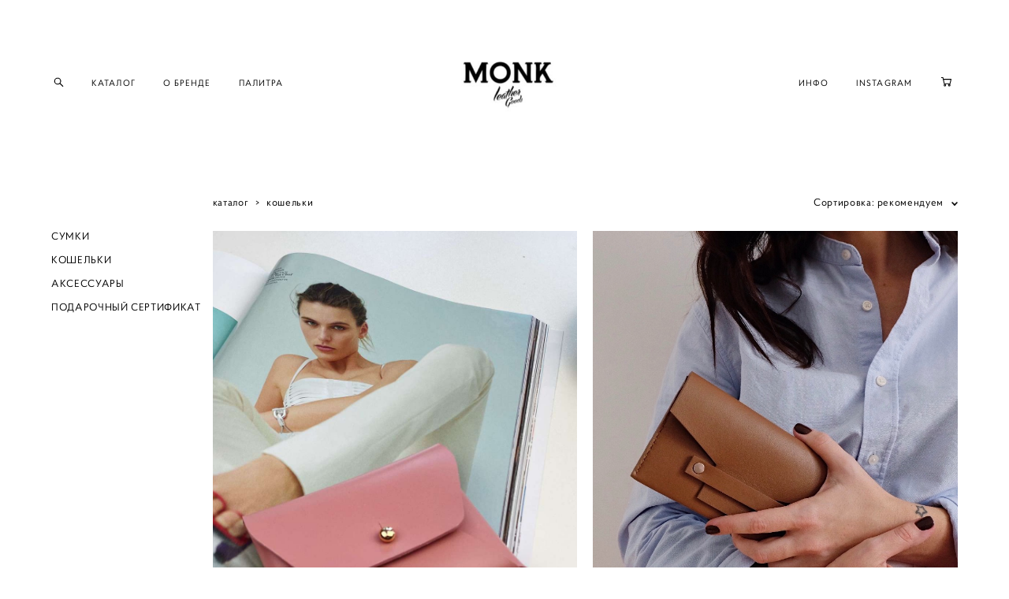

--- FILE ---
content_type: text/html; charset=UTF-8
request_url: https://monkstore.ru/shop/cart/sku
body_size: 834
content:
{"items":[],"total_price":0,"total_price_formatted":"0 pуб.","currency":"RUR","displayCart":true,"textPreview":"Ваши товары","textButton":"Перейти в корзину","shop_url":"https://monkstore.ru/shop"}

--- FILE ---
content_type: text/css
request_url: https://monkstore.ru/css/custom.css?v=46.822
body_size: 38872
content:
:root{--DE-common__site-bg-color-editor:#ffffff;--DE-common__site-bg-color-editor-rgb:rgb(255,255,255);--DE-common__site-font-name:Helvetica;--DE-common__text-default-color:rgba(0, 0, 0, 1);--DE-common__text-default-color-opacity:rgba(0, 0, 0,0.7);--DE-common__scroll-up-arrow:rgba(0, 0, 0, 1);--DE-common__scroll-up-arrow-hover:rgba(204, 204, 204, 1);--DE-common__link-color:rgba(0, 0, 0, 1);--DE-common__link-color-hover:rgba(204, 204, 204, 1);--DE-common__copyright-text-color:rgba(125, 125, 125, 1);--DE-common__copyright-text-align:;--DE-common__site-width-pixels-editor:900px;--DE-common__site-width-percents-editor:97%;--DE-common__site-width-percents-editor-with-pixel-coeff:97px;--DE-common__site-with:900px;--DE-common__site-width-percents:100%;--DE-galleries__slider-element-color:rgba(255, 255, 255, 1);--DE-galleries__slider-element-color-hover:rgba(204, 204, 204, 1);--DE-galleries__photo-slider-scroll-down-arrow:rgba(255, 255, 255, 1);--DE-galleries__photo-slider-scroll-down-arrow-hover:rgba(140, 118, 84, 1);--DE-galleries__photo-slider-element-color:;--DE-galleries__photo-slider-font-name:Bad Script;--DE-galleries__photo-slider-font-size:40px;--DE-logo__font-name:'Roboto Condensed Regular';--DE-logo__font-weight:400;--DE-logo__font-style:normal;--DE-logo__font-size:32px;--DE-logo__font-color:rgba(0, 0, 0, 1);--DE-social-icons__social-icons-padding:20px;--DE-social-icons__social-icons-size:20px;--DE-social-icons__social-icons-color:rgba(0, 0, 0, 1);--DE-social-icons__social-icons-color-hover:rgba(140, 118, 84, 1);--DE-search__form-search-bg:#ffffff;--DE-search__search-icons:rgba(0, 0, 0, 1)}:root{--DE-menu__menu-bg:rgba(255, 255, 255, 1);--DE-menu__menu-font-name:Proba Pro;--DE-menu__menu-text-format-weight:'normal';--DE-menu__menu-text-format-style:'normal';--DE-menu__menu-font-weight:400;--DE-menu__menu-font-style:normal;--DE-menu__menu-font-size:11px;--DE-menu__menu-font-size-hard:11px;--DE-menu__menu-font-size-hard:14px;--DE-menu__menu-font-size-other-value:13px;--DE-menu__menu-line-height:16px;--DE-menu__menu-color:rgba(0, 0, 0, 1);--DE-menu__menu-color-hover:rgba(0, 0, 0, 1);--DE-menu__menu-style-link-color:rgba(43, 43, 43, 0);--DE-menu__menu-style-link-color-line:;--DE-menu__menu-letter-spacing:0.1em;--DE-menu__menu-item-padding:35px;--DE-menu__vertical-menu-padding:20px;--DE-menu__submenu-font-size:11px;--DE-menu__submenu-color:rgba(0, 0, 0, 1);--DE-menu__submenu-color-active:rgba(0, 0, 0, 1);--DE-menu__mobile-menu-bg:#ffffff;--DE-menu__mobile-menu-color:rgba(0, 0, 0, 1);--DE-menu__mobile-menu-color-active:rgba(204, 204, 204, 1)}.de--site-bg-color{background-color:var(--DE-common__site-bg-color-editor)}.de--site-bg-color__stroke{stroke:var(--DE-common__site-bg-color-editor)}.de--site-bg-color__color{color:var(--DE-common__site-bg-color-editor)}.de--site-bg-color__border{border-color:var(--DE-common__site-bg-color-editor)}:root{--DE-menu__submenu-bg:rgba(255, 255, 255, 1);--DE-menu__submenu-bg-color-number:255,255,255}.de--menu__submenu-bg-shadow:before{background:linear-gradient(to bottom,var(--DE-menu__submenu-bg),rgba(var(--DE-menu__submenu-bg-color-number),0))}.de--menu__submenu-bg-shadow:after{background:linear-gradient(to bottom,rgba(var(--DE-menu__submenu-bg-color-number),0),var(--DE-menu__submenu-bg))}body,.f-textarea,.mod--font-none-preset .searchform__input,.mod--font-none-preset .searchform__input[placeholder],.mod--font-none-preset .f-text,.mod--font-none-preset .de--main__font-family{font-family:var(--DE-common__site-font-name)}section.privatepage form .button,.md-top-slider_slide-content{font-family:var(--DE-common__site-font-name)!important}.mod--font-none-preset .searchform__input::-webkit-input-placeholder,.mod--font-none-preset .searchform__input::-moz-placeholder{font-family:var(--DE-common__site-font-name)}body,.searchform,.blog-layout-1 .feedWrap .blog-item__arrow{background-color:var(--DE-common__site-bg-color-editor)}#fsbox.fsbox-blog,.gallery_swiper-modal{background:var(--DE-common__site-bg-color-editor)}.zoomContainer .zoomWindow,.mod--menu-transparent.layout-logo-bottom--icons-right--social-left .mod--menu-floating,.mod--menu-transparent.mod--menu-action-on-scroll .l-header-alternate .l-header__wrapper{background-color:var(--DE-common__site-bg-color-editor-rgb)}section,section a,.searchform__tabs-list li .span,.searchform__result-count,.searchresult__item-element .searchresult__blog-title,.searchresult__item-element p b,.searchresult__item-element .searchresult__blog-date,.searchresult__item-element .searchresult__item-link{color:var(--DE-common__text-default-color)}.searchresult__item-element p{color:var(--DE-common__text-default-color-opacity)}.searchform__tabs-list li .span:after,.searchresult__item-element .searchresult__item-link:after{background-color:var(--DE-common__text-default-color)}#fsbox-close svg path,#fsbox-prev svg path,#fsbox-next svg path{fill:var(--DE-common__text-default-color)}.de--main__text-default-color{color:var(--DE-common__text-default-color);fill:var(--DE-common__text-default-color)}.de--main__text-default-color--stroke,.md-preloader .path.de--main__text-default-color--stroke{stroke:var(--DE-common__text-default-color)}.de--main__text-default-color:before{text-decoration-color:var(--DE-common__text-default-color);!important}.md-btn-go-up-svg-color{fill:var(--DE-common__scroll-up-arrow)}.searchform__loading .searchform__dots span{background:var(--DE-common__scroll-up-arrow)}.md-btn-go-up:hover .md-btn-go-up-svg-color{fill:var(--DE-common__scroll-up-arrow-hover)}.widget .post-title a,.widget .quote a,.widget .accordion a,.widget .simple-text a,.widget .post-subscribe .subscribe-checkbox a,.widget .aside-subscribe .subscribe-checkbox a,.widget .post-form a,.shop-category-description a,.shop-product .text a,.shop-order-content a,.md-top-slider_slide-content-inner a,.pre_order_form a,.md-infoline__cont a{color:var(--DE-common__link-color)}.pre_order_form a:hover,.pre_order_form a:hover span,.pre_order_form a:hover u{color:var(--DE-common__link-color-hover)!important}.de--common__link-color a{color:var(--DE-common__link-color)!important}.widget .post-title a:hover,.widget .post-title a:hover span,.widget .post-title a:hover u,.widget .quote a:hover,.widget .quote a:hover span,.widget .quote a:hover u,.widget .accordion a:hover,.widget .accordion a:hover span,.widget .accordion a:hover u,.widget .simple-text a:hover,.widget .simple-text a:hover span,.widget .simple-text a:hover u,.widget .post-subscribe .subscribe-checkbox a:hover,.widget .post-subscribe .subscribe-checkbox a:hover span,.widget .post-subscribe .subscribe-checkbox a:hover u,.widget .aside-subscribe .subscribe-checkbox a:hover,.widget .aside-subscribe .subscribe-checkbox a:hover span,.widget .aside-subscribe .subscribe-checkbox a:hover u,.widget .post-form a:hover,.widget .post-form a:hover span,.widget .post-form a:hover u,.shop-category-description a:hover,.shop-category-description a:hover span,.shop-category-description a:hover u,.shop-product .text a:hover,.shop-product .text a:hover span,.shop-product .text a:hover u,.shop-order-content a:hover,.shop-order-content a:hover span,.shop-order-content a:hover u,.md-top-slider_slide-content-inner a:hover,.md-top-slider_slide-content-inner a:hover span,.md-top-slider_slide-content-inner a:hover u,.post-form .form__checkbox_text a:hover,.post-form .form__checkbox_text a:hover span,.post-form .form__checkbox_text a:hover u,.md-infoline__cont a:hover,.md-infoline__cont a:hover span,.md-infoline__cont a:hover u,.de--common__link-color a:hover,.de--common__link-color a:hover span,.de--common__link-color a:hover u{color:var(--DE-common__link-color-hover)!important}.md-top-slider__nav .md-top-slider__nav-arrow-down-svg-color{fill:var(--DE-galleries__slider-element-color)}.md-top-slider__nav-arrow-down svg:hover .md-top-slider__nav-arrow-down-svg-color{fill:var(--DE-galleries__slider-element-color-hover)}.copyright,#gpwCC,#gpwCC:hover,.copyright a#gpwCC{color:var(--DE-common__copyright-text-color)}footer .copyright__gophotoweb--box{text-align:var(--DE-common__copyright-text-align)}body,.l-content.l-content--main,.l-content.l-content--footer,.l-footer .copyright,.de--main__bg-color{background-color:var(--DE-common__site-bg-color-editor)}#fsbox.fsbox-blog,.gallery_swiper-modal,.md-preloader__block.mod--inversion{background:var(--DE-common__site-bg-color-editor)}body.adaptive-desktop .custom__content--max-width{max-width:var(--DE-common__site-width-percents-editor)}.adaptive-desktop .mod--slide-justify .md-section.mod--section-fixed .section__bg{max-width:calc((var(--DE-common__site-width-percents-editor) * 0.5) - (var(--DE-common__site-width-percents-editor-with-pixel-coeff) * 2))}.adaptive-desktop .mod--slide-justify .section--twice .md-section.mod--section-fixed .section__bg{max-width:calc((var(--DE-common__site-width-percents-editor) * 0.5) - var(--DE-common__site-width-percents-editor-with-pixel-coeff))}.md-aside .social-icons .social-icon-box{padding-bottom:var(--DE-social-icons__social-icons-padding)}.l-footer .social-icons .social-icon-box{padding-left:calc(var(--DE-social-icons__social-icons-padding) * 2);padding-right:calc(var(--DE-social-icons__social-icons-padding) * 2)}footer .social-icons .social-icon-box,footer .social-icons .social-icon-box a,footer .social-icons .social-icon-box i{font-size:var(--DE-social-icons__social-icons-size);line-height:var(--DE-social-icons__social-icons-size)}footer .social-icons .social-icon-box i{color:var(--DE-social-icons__social-icons-color)}footer .social-icons .social-icon-box i:hover{color:var(--DE-social-icons__social-icons-color-hover)}.social-icons [class^="icon-"]:before,.social-icons [class*=" icon-"]:before{margin:0}.md-top-slider__nav-standart-arrow-svg-color,.md-top-slider__nav-combo-arrow-svg-color,.md-top-slider__nav-dots-svg-color,.md-top-slider__nav-combo-svg-color,.md-top-slider__nav .md-top-slider__nav-arrow-down-svg-color{fill:var(--DE-galleries__slider-element-color)}.md-top-slider__nav-combo-number{color:var(--DE-galleries__slider-element-color)}.md-top-slider__nav-standart-arrow:hover .md-top-slider__nav-standart-arrow-svg-color,.md-top-slider__nav-arrow-down svg:hover .md-top-slider__nav-arrow-down-svg-color,.md-top-slider__nav-combo-arrow:hover .md-top-slider__nav-combo-arrow-svg-color,.md-top-slider__nav-dots a:hover .md-top-slider__nav-dots-svg-color,.md-top-slider__nav-combo-number-wrapper a:hover .md-top-slider__nav-combo-svg-color,.md-top-slider__nav-arrow-down svg:hover .md-top-slider__nav-arrow-down-svg-color{fill:var(--DE-galleries__slider-element-color-hover)}.md-top-slider__nav-combo-number-wrapper a:hover .md-top-slider__nav-combo-number{color:var(--DE-galleries__slider-element-color-hover)}.md-top-slider_slide-content{font-family:var(--DE-galleries__photo-slider-font-name)}.md-top-slider_slide-content{font-size:var(--DE-galleries__photo-slider-font-size)}.custom__menu-bg-rgba{background-color:var(--DE-menu__menu-bg)}.custom__menu-bg-rgb{background-color:rgb(255,255,255)}.layout-vertical--logo-top--icons-bottom.adaptive-desktop .l-header__menu--box .menu-shadow.mod--menu-shadow__top{display:block;background:linear-gradient(to bottom,rgba(,,,1) 0%,rgba(,,,1) 25%,rgba(,,,0) 100%)}.layout-vertical--logo-top--icons-bottom.adaptive-desktop .l-header__menu--box .menu-shadow.mod--menu-shadow__bottom{display:block;background:linear-gradient(to bottom,rgba(,,,0) 0%,rgba(,,,1) 75%,rgba(,,,1) 100%)}.adaptive-desktop.is-mmenu-open.layout-vertical--without-logo--icons-bottom .aside-header{background-color:rgb(255,255,255)}.md-menu__main a,.md-menu__separator,body .l-header__icons--box,.md-menu--mobile .md-menu__li-l1 .md-menu__href-l1{font-family:var(--DE-menu__menu-font-name)}.md-menu__main a,.md-menu__separator,body .l-header__icons--box{font-weight:var(--DE-menu__menu-text-format-weight);font-style:var(--DE-menu__menu-text-format-style)}.md-menu__main a,.md-menu__separator{font-weight:var(--DE-menu__menu-font-weight)}.md-menu__main a,.md-menu__separator{font-style:var(--DE-menu__menu-font-style)}.adaptive-desktop .md-menu__href-l1,.md-menu__main a,.md-menu__li-l1,.md-menu__separator,body.mod--horizontal-menu .l-header__icons--box,.md-menu--mobile .md-menu__li-l1 .md-menu__href-l1{font-size:var(--DE-menu__menu-font-size);line-height:var(--DE-menu__menu-line-height)}.mod--vertical-menu .mod--menu_underline .md-menu__li-l1{padding-bottom:var(--DE-menu__underline-padding)}.adaptive-desktop.mod--horizontal-menu .shop-cart-widget-amount{font-size:var(--DE-menu__menu-font-size-hard)}.adaptive-desktop.mod--vertical-menu .md-menu--mobile .md-menu__li-l1 a.md-menu__href-l1,.adaptive-tablet.mod--vertical-menu:not(.mod--vertical-menu__tablet-mobile) .md-menu--mobile .md-menu__li-l1 a.md-menu__href-l1{font-size:var(--DE-menu__menu-font-size)}.adaptive-desktop.mod--horizontal-menu .shop-cart-widget-amount{line-height:var(--DE-menu__menu-font-size-other-value)}.social-icon-box--header i{font-size:var(--DE-menu__menu-font-size-other-value)}.adaptive-desktop.mod--horizontal-menu .design_editor-icons svg,.adaptive-desktop.mod--horizontal-menu .design_editor-icons .shop-basket,.adaptive-desktop.mod--vertical-menu.layout-vertical--logo-top--icons-bottom .design_editor-icons svg,.adaptive-desktop.mod--vertical-menu.layout-vertical--logo-top--icons-bottom .design_editor-icons .shop-basket,.adaptive-desktop.mod--vertical-menu.layout-vertical--logo-top--icons-bottom--transparent .design_editor-icons svg,.adaptive-desktop.mod--vertical-menu.layout-vertical--logo-top--icons-bottom--transparent .design_editor-icons .shop-basket{width:var(--DE-menu__menu-font-size-other-value);height:var(--DE-menu__menu-font-size-other-value)}.hamburger-svg-style,.design_editor-icons .search-svg-style,.design_editor-icons .basket-svg-style,.social-icon-box--header i,.adaptive-desktop.mod--vertical-menu .md-menu--mobile .design_editor-icons .search-svg-style,.adaptive-desktop.mod--vertical-menu .md-menu--mobile .design_editor-icons .basket-svg-style,.adaptive-desktop.mod--vertical-menu .md-menu--mobile .close-menu-burger,.adaptive-tablet.layout-vertical--logo-center--icons-bottom.mod--vertical-menu .md-menu--mobile .design_editor-icons .search-svg-style,.adaptive-tablet.layout-vertical--logo-center--icons-bottom.mod--vertical-menu .md-menu--mobile .design_editor-icons .basket-svg-style,.adaptive-tablet.layout-vertical--logo-center--icons-bottom.mod--vertical-menu .md-menu--mobile .close-menu-burger,.de--menu-color{stroke:var(--DE-menu__menu-color)}.md-menu__main--color,.md-menu__main--color a,.adaptive-desktop .md-menu__main a,.md-menu__separator,.social-icon-box--header i,.shop-cart-widget-amount,.mod--vertical-menu .close-mobile-menu .close-menu-burger,.mod--vertical-menu .md-menu--mobile .md-menu__main a{color:var(--DE-menu__menu-color)}.mod--vertical-menu .md-menu__hamburger.mod--menu__hamburger-span .md-menu__hamburger-lines span{background-color:var(--DE-menu__menu-color)}.mod--vertical-menu .md-menu--mobile .mod--menu__shop-category .md-menu__href-l1,.mod--vertical-menu .md-menu--mobile .md-menu__li-l1.active .mod--menu__shop-category .md-menu__href-l1{color:var(--DE-menu__menu-color)!important}.mod--vertical-menu .md-menu--mobile .mod--menu__shop-category .md-menu__href-l1 path{stroke:var(--DE-menu__menu-color)}.de--menu-color__stroke{stroke:var(--DE-menu__menu-color)}.adaptive-desktop:not(.layout-vertical--logo-top--icons-bottom--transparent) .custom__header-decorate-line:before,.adaptive-tablet .custom__header-decorate-line:before,.adaptive-mobile .custom__header-decorate-line:before{border-color:var(--DE-menu__menu-style-link-color)!important}header .md-menu__main .md-menu__li-l1.active>a,header .md-menu__main .md-menu__href-l1:hover,.md-menu__main--color:hover,.md-menu__main--color:hover a,.md-menu__main--color:hover i,.mod--vertical-menu .md-menu--mobile .md-menu__main .active>a,.mod--vertical-menu .md-menu--mobile .md-menu__main .md-menu__href-l1:hover,.mod--vertical-menu .md-menu--mobile .md-menu__wrap-l2 .active>a,.mod--vertical-menu .md-menu--mobile .md-menu__wrap-l2 .md-menu__href-l2:hover{color:var(--DE-menu__menu-color-hover)}.md-menu__main.mod--menu_underline .md-menu__href-l1::after,.md-menu__main.mod--menu_line-through .md-menu__href-l1::after{background-color:var(--DE-menu__menu-color-hover)}.design_editor-icons:hover .search-svg-style,.design_editor-icons:hover .basket-svg-style,header .social-icon-box:hover i,.adaptive-desktop .md-menu__hamburger:hover .hamburger-svg-style,.mod--vertical-menu .md-menu--mobile .design_editor-icons:hover .search-svg-style,.mod--vertical-menu .md-menu--mobile .design_editor-icons:hover .basket-svg-style{stroke:var(--DE-menu__menu-color-hover)}.header .social-icon-box:hover i,.design_editor-icons:hover .shop-cart-widget-amount{color:var(--DE-menu__menu-color-hover)}.mod--vertical-menu .md-menu__hamburger.mod--menu__hamburger-span:hover .md-menu__hamburger-lines span{background-color:var(--DE-menu__menu-color-hover)}.md-menu__hamburger:hover .hamburger-svg-style{fill:var(--DE-menu__menu-color-hover)}.mod--vertical-menu .md-menu--mobile .md-menu__li-l1.active .mod--menu__shop-category .md-menu__href-l1.active{color:var(--DE-menu__menu-color-hover)!important}.mod--vertical-menu .md-menu--mobile .md-menu__li-l1.active .mod--href-l1__shop.has--sub-menu path,.mod--vertical-menu .md-menu--mobile .has--sub-menu.active path{stroke:var(--DE-menu__menu-color-hover)}.md-menu__main.mod--menu_line-marker .md-menu__href-l1::after{background-color:var(--DE-menu__menu-style-link-color-line)}.md-menu .menu-item a,.mod--vertical-menu .md-menu__main .menu-item a,.md-menu--mobile .md-menu__li-l1 .md-menu__href-l1,.md-menu--mobile .md-menu__li-l2 .md-menu__href-l2{letter-spacing:var(--DE-menu__menu-letter-spacing)}.md-menu__main.mod--menu_underline .md-menu__href-l1::after,.md-menu__main.mod--menu_line-through .md-menu__href-l1::after,.md-menu__main.mod--menu_line-marker .md-menu__href-l1::after{right:var(--DE-menu__menu-letter-spacing)}.adaptive-desktop.mod--horizontal-menu .md-menu__li-l1:not(:empty),.adaptive-desktop.mod--horizontal-menu .md-menu__has-separator .md-menu__li-l1.md-menu__separator{margin-left:calc(var(--DE-menu__menu-item-padding) / 2);margin-right:calc(var(--DE-menu__menu-item-padding) / 2)}.mod--horizontal-menu .md-menu{margin-left:calc((var(--DE-menu__menu-item-padding) / 2) * -1);margin-right:calc((var(--DE-menu__menu-item-padding) / 2) * -1)}.mod--vertical-menu .md-menu__li-l1:not(:empty){margin-top:var(--DE-menu__menu-item-padding);margin-bottom:var(--DE-menu__menu-item-padding)}.mod--vertical-menu.adaptive-desktop.layout-vertical--logo-top--icons-bottom .md-menu__main,.mod--vertical-menu.adaptive-desktop.layout-vertical--logo-top--icons-bottom--transparent .md-menu__main{margin-top:calc(var(--DE-menu__menu-item-padding) * -1);margin-bottom:calc(var(--DE-menu__menu-item-padding) * -1)}.mod--vertical-menu .md-menu__li-l2:not(:empty){margin-top:calc(var(--DE-menu__menu-item-padding) * 0.6);margin-bottom:calc(var(--DE-menu__menu-item-padding) * 0.6)}.l-header__wrapper,.adaptive-desktop[class*=layout] .custom__header-padding-y{padding-top:var(--DE-menu__vertical-menu-padding);padding-bottom:var(--DE-menu__vertical-menu-padding)}.hamburger_menu .hamburger.icon span{background-color:var(--DE-menu__menu-color)}.md-menu__main .md-menu__href-l2,.adaptive-desktop .md-menu__main .md-menu__href-l2{font-size:var(--DE-menu__submenu-font-size);color:var(--DE-menu__submenu-color);background:var(--DE-menu__submenu-bg)}.mod--vertical-menu .md-menu__wrap-l2 li a{font-size:var(--DE-menu__submenu-font-size)}.layout-logo-bottom--icons-right--social-left.adaptive-desktop .md-menu__submenu{background:var(--DE-menu__submenu-bg)}div.hamburger_menuWrap ul>li a{color:var(--DE-menu__submenu-color)}div.hamburger_menuWrap svg path{fill:var(--DE-menu__submenu-color)}div.hamburger_menuWrap{background:var(--DE-menu__submenu-bg)}.md-menu__main .md-menu__wrap-l2 li a:hover,.md-menu__main .md-menu__wrap-l2 li.active a{color:var(--DE-menu__submenu-color-active)}.mod--horizontal-menu .md-menu--mobile,.adaptive-tablet.mod--horizontal-menu .md-menu--mobile,.adaptive-tablet.mod--horizontal-menu .md-menu--mobile .md-menu__wrap-l2 a,.mod--menu__shop-category,.adaptive-tablet.mod--vertical-menu:not(.layout-vertical--logo-center--icons-bottom) .md-menu--mobile,.adaptive-tablet.mod--vertical-menu .md-menu--mobile .md-menu__wrap-l2 a,.adaptive-mobile.mod--vertical-menu .md-menu--mobile,.adaptive-mobile.mod--vertical-menu .md-menu--mobile .md-menu__wrap-l2 a{background-color:var(--DE-menu__mobile-menu-bg)}.md-menu--mobile .search-svg-style,.md-menu--mobile .basket-svg-style,.md-menu--mobile .close-menu-burger{stroke:var(--DE-menu__mobile-menu-color)}.de--menu-color,.mod--horizontal-menu .md-menu--mobile .mod--menu__shop-category .md-menu__href-l1 path{stroke:var(--DE-menu__mobile-menu-color)}.mod--horizontal-menu .md-menu--mobile .shop-cart-widget-amount,.mod--horizontal-menu .md-menu--mobile .md-menu__href-l1,.mod--horizontal-menu .md-menu--mobile .md-menu__href-l2,.adaptive-tablet.mod--vertical-menu:not(.layout-vertical--logo-center--icons-bottom) .md-menu__href-l1,.adaptive-tablet.mod--vertical-menu:not(.layout-vertical--logo-center--icons-bottom) .md-menu__href-l2,.adaptive-mobile.mod--vertical-menu .md-menu__href-l1,.adaptive-mobile.mod--vertical-menu .md-menu__href-l2{color:var(--DE-menu__mobile-menu-color)!important}.mod--horizontal-menu .md-menu--mobile .mod--menu__shop-category .md-menu__href-l1,.mod--horizontal-menu .md-menu--mobile .md-menu__li-l1.active .mod--menu__shop-category .md-menu__href-l1,.mod--vertical-menu .md-menu--mobile .mod--menu__shop-category .md-menu__href-l1,.mod--vertical-menu .md-menu--mobile .md-menu__li-l1.active .mod--menu__shop-category .md-menu__href-l1{color:var(--DE-menu__mobile-menu-color)!important}.mod--horizontal-menu .md-menu--mobile .md-menu__li-l1.active .md-menu__href-l1,.mod--horizontal-menu .md-menu--mobile .md-menu__li-l2.active .md-menu__href-l2,.adaptive-tablet.mod--vertical-menu:not(.layout-vertical--logo-center--icons-bottom) .md-menu__li-l1.active .md-menu__href-l1,.adaptive-tablet.mod--vertical-menu:not(.layout-vertical--logo-center--icons-bottom) .md-menu__li-l2.active .md-menu__href-l2,.adaptive-mobile.mod--vertical-menu .md-menu__li-l1.active .md-menu__href-l1,.adaptive-mobile.mod--vertical-menu .md-menu__li-l2.active .md-menu__href-l2{color:var(--DE-menu__mobile-menu-color-active)!important}.mod--horizontal-menu .md-menu--mobile .md-menu__li-l1.active .mod--menu__shop-category .md-menu__href-l1.active,.mod--vertical-menu .md-menu--mobile .md-menu__li-l1.active .mod--menu__shop-category .md-menu__href-l1.active{color:var(--DE-menu__mobile-menu-color-active)!important}.mod--horizontal-menu .md-menu--mobile .md-menu__li-l1.active .mod--href-l1__shop.has--sub-menu path,.mod--horizontal-menu .md-menu--mobile .has--sub-menu.active path,.mod--vertical-menu .md-menu--mobile .md-menu__li-l1.active .mod--href-l1__shop.has--sub-menu path,.mod--vertical-menu .md-menu--mobile .has--sub-menu.active path{stroke:var(--DE-menu__mobile-menu-color-active)}.searchform__header{background-color:var(--DE-search__form-search-bg)}.searchform__push .search-svg-style,.de--search__search-icons--stroke{stroke:var(--DE-search__search-icons)}.searchform__push-input .searchform__after,.searchform__push-input .searchform__before{background-color:var(--DE-search__search-icons)}.searchform__input,.searchform__input[placeholder],.de--search__search-icons{color:var(--DE-search__search-icons)}.searchform__input::placeholder{color:var(--DE-search__search-icons)}.searchform__input::-webkit-input-placeholder,.searchform__input::-moz-placeholder{color:var(--DE-search__search-icons)}:root{--DE-blog__blog-design-preview--blog-width-pixels-editor:px;--DE-blog__blog-design-preview--blog-width-percents-editor:100%;--DE-blog__blog-design-preview--post-date-font:'Verdana';--DE-blog__blog-design-preview--post-date-size:12px;--DE-blog__blog-design-preview--post-date-color:rgba(0, 0, 0, 1);--DE-blog__blog-design-preview--post-title-font:'Helvetica';--DE-blog__blog-design-preview--post-title-size:24px;--DE-blog__blog-design-preview--post-title-color:rgba(0, 0, 0, 1);--DE-blog__blog-design-preview--text-feed-font:'Helvetica';--DE-blog__blog-design-preview--text-feed-font-size:13px;--DE-blog__blog-design-preview--text-feed-font-color:rgba(0, 0, 0, 1);--DE-blog__blog-design-preview--tag-font:'';--DE-blog__blog-design-preview--tag-font-size:14px;--DE-blog__blog-design-preview--tag-font-color:rgba(0, 0, 0, 1);--DE-blog__blog-design-preview--post-decor-line-color:rgba(237, 237, 237, 0);--DE-blog__blog-design-preview--post-link-read-more-font:'';--DE-blog__blog-design-preview--post-link-read-more-size:px;--DE-blog__blog-design-preview--post-link-read-more-color:rgba(0, 0, 0, 1);--DE-blog__blog-design-preview--post-text-read-more-font:'';--DE-blog__blog-design-preview--post-text-read-more-size:px;--DE-blog__blog-design-preview--post-text-read-more-color:;--DE-blog__blog-design-preview--post-button-read-more-color:;--DE-blog__blog-design-preview--post-bg-below-preview-color:rgba(255, 255, 255, 1);--DE-blog__blog-design-preview--blog-aside-bg-custom:rgba(0,0,0,0);--DE-blog__blog-design-preview--post-feed-background-custom:inherit;--DE-blog__blog-design-preview--post-feed-preview-space:px;--DE-blog__blog-design-preview--post-feed-place-preview-color:;--DE-blog__blog-design--blog-width-pixels-editor:690px;--DE-blog__blog-design--blog-width-percents-editor:%;--DE-blog__blog-design--post-bg-custom:inherit;--DE-blog__blog-design--post-border:0px;--DE-blog__blog-design--post-border-bg:;--DE-blog__blog-design--post-title-font:'';--DE-blog__blog-design--post-title-size:28px;--DE-blog__blog-design--post-title-color:;--DE-blog__blog-design--post-date-font:'';--DE-blog__blog-design--post-date-size:12px;--DE-blog__blog-design--post-date-color:rgba(0, 0, 0, 1);--DE-blog__blog-design--post-elements-color:rgba(0, 0, 0, 1);--DE-blog__blog-design--post-text-font:inherit;--DE-blog__blog-design--post-text-font-size:14px;--DE-blog__blog-design--post-text-font-color:#000000;--DE-blog__blog-design--post-tags-font:inherit;--DE-blog__blog-design--post-tags-font-size:14px;--DE-blog__blog-design--post-tags-font-color:rgba(0, 0, 0, 1);--DE-blog__blog-design--blog-post-line:rgba(0, 0, 0, 0);--DE-blog__blog-design--blog-aside-bg-custom:rgba(0,0,0,0);--DE-blog__blog-page-post--blog-post-width-pixels-editor:690px;--DE-blog__blog-page-post--blog-post-width-percents-editor:70%;--DE-blog__blog-page-post--page-post-bg-custom:inherit;--DE-blog__blog-page-post--post-border:0px;--DE-blog__blog-page-post--page-post-border-bg:rgba(255, 255, 255, 0);--DE-blog__blog-page-post--page-blog-post-line:rgba(207, 207, 207, 0);--DE-blog__blog-page-post--post-title-font:'Helvetica';--DE-blog__blog-page-post--post-title-size:30px;--DE-blog__blog-page-post--post-title-color:#000000;--DE-blog__blog-page-post--post-date-font:'Helvetica';--DE-blog__blog-page-post--post-date-size:13px;--DE-blog__blog-page-post--post-date-color:#525252;--DE-blog__blog-page-post--post-elements-color:rgba(0, 0, 0, 1);--DE-blog__blog-page-post--post-text-font:'Helvetica';--DE-blog__blog-page-post--post-text-font-size:14px;--DE-blog__blog-page-post--post-text-font-color:#000000;--DE-blog__blog-tags--position:center;--DE-blog__blog-tags--tag-font:'';--DE-blog__blog-tags--tag-font-size:14px;--DE-blog__blog-tags--tag-font-color:rgba(0, 0, 0, 1);--DE-blog__blog-tags--tag-font-color-active:rgba(0, 0, 0, 1);--DE-blog__blog-slider--height:;--DE-blog__blog-slider--width:px;--DE-blog__blog-slider--bg-color:rgba(0, 0, 0, 0.2);--DE-blog__blog-slider--pagination-color:rgba(0, 0, 0, 1);--DE-blog__blog-slider--pagination-color-hover:rgba(204, 204, 204, 1);--DE-blog__blog-slider--arrow-color:rgba(0, 0, 0, 1);--DE-blog__blog-slider--arrow-color-hover:#FFFFFF;--DE-blog__blog-slider--title-font:Verdana;--DE-blog__blog-slider--title-size:30px;--DE-blog__blog-slider--title-color:rgba(255, 255, 255, 1);--DE-blog__blog-slider--text-font:Verdana;--DE-blog__blog-slider--text-size:14px;--DE-blog__blog-slider--text-color:rgba(255, 255, 255, 1);--DE-blog__blog-slider--text-color-hover:#2e2e2e}body.adaptive-desktop .mod--blog-main-page.mod--blog-type-view-classic>.container{max-width:var(--DE-blog__blog-design--blog-width-pixels-editor)}body.adaptive-desktop .mod--blog-main-page.mod--blog-type-view-preview>.container{max-width:var(--DE-blog__blog-design-preview--blog-width-percents-editor)}body.adaptive-desktop .mod--blog-article-page>.container{max-width:var(--DE-blog__blog-page-post--blog-post-width-pixels-editor)}.blog-post.mod--one{background:var(--DE-blog__blog-page-post--page-post-bg-custom);border-color:var(--DE-blog__blog-page-post--page-post-border-bg);border-width:var(--DE-blog__blog-page-post--post-border)}.blog-content article.post hr{border-bottom-color:var(--DE-blog__blog-page-post--page-blog-post-line)}.blog-content .blog-comments{border-top-color:var(--DE-blog__blog-page-post--page-blog-post-line)}.blog-content article.post .share-links ul{border-color:var(--DE-blog__blog-page-post--page-blog-post-line)!important}.mod--font-none-preset .blog-post.mod--one .blog-post__href{font-family:var(--DE-blog__blog-page-post--post-title-font);font-size:var(--DE-blog__blog-page-post--post-title-size)}.blog-post.mod--one .blog-post__href{color:var(--DE-blog__blog-page-post--post-title-color)!important}.mod--font-none-preset .blog-post.mod--one .blog-post__date{font-family:var(--DE-blog__blog-page-post--post-date-font);font-size:var(--DE-blog__blog-page-post--post-date-size)}.blog-post.mod--one .blog-post__date{color:var(--DE-blog__blog-page-post--post-date-color)}.blog-post.mod--one .view1 .date:before,.blog-post.mod--one .view1 .date:after,.blog-post.mod--one .view7 .blog-post__title:before,.blog-post.mod--one .view7 .blog-post__title:after,.blog-post.mod--one .view7 .blog-post__href:before,.blog-post.mod--one .view7 .blog-post__href:after{background:var(--DE-blog__blog-page-post--post-elements-color)}.blog-post.mod--one .view6 .blog-post__href span,.blog-post.mod--one .view6 .blog-post__title .blog-post__href{border-color:var(--DE-blog__blog-page-post--post-elements-color)}.mod--font-none-preset .blog-content:not(.composite-content).blog-type-post .items article.post .text-box,.mod--font-none-preset .blog-sidebar-box .blog-sidebar .aside .widget .text-box,.mod--font-none-preset .blog-content:not(.composite-content).blog-mobile .items article.post .text-box{font-size:var(--DE-blog__blog-page-post--post-text-font-size);line-height:1.3;font-family:var(--DE-blog__blog-page-post--post-text-font)}.blog-content:not(.composite-content).blog-type-post .items article.post .text-box,.blog-sidebar-box .blog-sidebar .aside .widget .text-box,.blog-content:not(.composite-content).blog-mobile .items article.post .text-box,.blog-content:not(.composite-content) .items article.post .text-box.nocolumns{color:var(--DE-blog__blog-page-post--post-text-font-color)!important}.mod--font-none-preset .feedWrap .bgi_date{font-size:var(--DE-blog__blog-design-preview--post-date-size)!important;font-family:var(--DE-blog__blog-design-preview--post-date-font)!important}.feedWrap span.bgi_date{color:var(--DE-blog__blog-design-preview--post-date-color)!important}.mod--font-none-preset .feedWrap h2{font-size:var(--DE-blog__blog-design-preview--post-title-size)!important;font-family:var(--DE-blog__blog-design-preview--post-title-font)!important}.feedWrap h2{color:var(--DE-blog__blog-design-preview--post-title-color)!important}.mod--font-none-preset .feedWrap span.bgi_tag a,.feedWrap .bgi_description .bgi_tag a{font-size:var(--DE-blog__blog-design-preview--tag-font-size)!important;font-family:var(--DE-blog__blog-design-preview--tag-font)!important}.feedWrap span.bgi_tag a,.feedWrap .bgi_description .bgi_tag a{color:var(--DE-blog__blog-design-preview--tag-font-color)!important}.adaptive-desktop .blog-layout-6 .feedWrap span.bgi_date{font-size:var(--DE-blog__blog-design-preview--tag-font-size)!important;font-family:var(--DE-blog__blog-design-preview--tag-font)!important}.adaptive-desktop .blog-layout-6 .feedWrap span.bgi_date{color:var(--DE-blog__blog-design-preview--tag-font-color)!important}.adaptive-desktop .blog-layout-4 .feedWrap span.bgi_date{font-size:var(--DE-blog__blog-design-preview--tag-font-size)!important;font-family:var(--DE-blog__blog-design-preview--tag-font)!important}.adaptive-desktop .blog-layout-4 .feedWrap span.bgi_date{color:var(--DE-blog__blog-design-preview--tag-font-color)!important}.blog_grid_item:after{background:var(--DE-blog__blog-design-preview--post-decor-line-color)!important}.adaptive-desktop .blog-layout-4 .bgi_border{border-color:var(--DE-blog__blog-design-preview--post-decor-line-color)!important}.blog-layout-10 .blog_grid_item.type_1,.blog-layout-10 .blog_grid_item.type_5,.blog-layout-10 .blog_grid_item.type_3,.blog-layout-10 .blog_grid_item.type_6,.feedWrap:not(.mid) .blog_grid_item.sided div.bgi_description:after{border-color:var(--DE-blog__blog-design-preview--post-decor-line-color)!important}.feedWrap.mid .blog_grid_item.sided div.bgi_description:before,.feedWrap.mid .blog_grid_item.sided div.bgi_description:after,.blog_grid_item.centered .bgi_description:before,.blog_grid_item.centered .bgi_description:after{background:var(--DE-blog__blog-design-preview--post-decor-line-color)!important}#liner{color:var(--DE-blog__blog-design-preview--post-decor-line-color)}.blog-layout-1 #liner{background-color:var(--DE-blog__blog-design-preview--post-decor-line-color)}.blog-layout-1 .blog-item__arrow svg{fill:var(--DE-blog__blog-design-preview--post-decor-line-color)}.mod--font-none-preset .bgi_fields.readMore a{font-size:var(--DE-blog__blog-design-preview--post-link-read-more-size)!important;font-family:var(--DE-blog__blog-design-preview--post-link-read-more-font)!important}.bgi_fields.readMore a{color:var(--DE-blog__blog-design-preview--post-link-read-more-color)!important}.mod--font-none-preset .feedWrap a.btnRect{font-size:var(--DE-blog__blog-design-preview--post-text-read-more-size)!important;font-family:var(--DE-blog__blog-design-preview--post-text-read-more-font)!important}.feedWrap a.btnRect{color:var(--DE-blog__blog-design-preview--post-text-read-more-color)!important;background:var(--DE-blog__blog-design-preview--post-button-read-more-color)!important}.adaptive-desktop .blog-layout-7 .feedWrap .bgi_imageHold,.adaptive-desktop .blog-layout-7 .blog_grid_item,.adaptive-desktop .blog-layout-7 .feedWrap .bgi_description,.adaptive-desktop .blog-layout-7 .feedWrap .bgi_date{background-color:var(--DE-blog__blog-design-preview--post-bg-below-preview-color)!important}.blog-content.blog-type-preview .blog-sidebar,.mod--blog-type-view-preview .blog-content.blog-type-post .blog-sidebar{background-color:var(--DE-blog__blog-design-preview--blog-aside-bg-custom)}.blog-content.blog-type-classic .blog-sidebar,.mod--blog-type-view-classic .blog-content.blog-type-post .blog-sidebar{background-color:var(--DE-blog__blog-design--blog-aside-bg-custom)}.mod--font-none-preset .feedWrap .bgi_description p,.mod--font-none-preset .blog_grid_item .bgi_textWrap,.mod--font-none-preset .blog_grid_item p,.mod--font-none-preset .feedWrap .bgi_description .preview-desc{font-family:var(--DE-blog__blog-design-preview--text-feed-font)!important;font-size:var(--DE-blog__blog-design-preview--text-feed-font-size)!important}.feedWrap .bgi_description p,.blog_grid_item .bgi_textWrap,.blog_grid_item p,.feedWrap .bgi_description .preview-desc{color:var(--DE-blog__blog-design-preview--text-feed-font-color)!important}.blog-layout-9 #iso_grid{background:var(--DE-blog__blog-design-preview--post-feed-background-custom)}.blog-mobile .preview-layout-9 .feedWrap{background:var(--DE-blog__blog-design-preview--post-feed-background-custom)}.blog-layout-5 .blog_grid_item.clearfix{margin-top:var(--DE-blog__blog-design-preview--post-feed-preview-space)}.blog-layout-5 .blog_grid_item .place{background-color:var(--DE-blog__blog-design-preview--post-feed-place-preview-color)!important}.blog-type-classic article{background:var(--DE-blog__blog-design--post-bg-custom);border-color:var(--DE-blog__blog-design--post-border-bg);border-width:var(--DE-blog__blog-design--post-border)}.blog-type-classic ul.tools>li.share-links>ul{background:var(--DE-blog__blog-design--post-bg-custom)}.blog-type-classic article hr,.blog-content.blog-type-classic article hr{border-bottom-color:var(--DE-blog__blog-design--blog-post-line)}.blog-type-classic article .share-links ul{border-color:var(--DE-blog__blog-design--blog-post-line)!important}.mod--font-none-preset .blog-type-classic .blog-post__href{font-family:var(--DE-blog__blog-design--post-title-font);font-size:var(--DE-blog__blog-design--post-title-size)}.blog-type-classic .blog-post__href{color:var(--DE-blog__blog-design--post-title-color)}.mod--font-none-preset .blog-type-classic .blog-post__date{font-family:var(--DE-blog__blog-design--post-date-font);font-size:var(--DE-blog__blog-design--post-date-size)}.blog-type-classic .blog-post__date{color:var(--DE-blog__blog-design--post-date-color)}.adaptive-desktop .blog-type-classic .blog-title-view.view1 .blog-post__date:before,.adaptive-desktop .blog-type-classic .blog-title-view.view1 .blog-post__date:after,.adaptive-desktop .blog-type-classic .blog-title-view.view7 a:before,.adaptive-desktop .blog-type-classic .blog-title-view.view7 a:after{background:var(--DE-blog__blog-design--post-elements-color)}.blog-type-classic .view6 .blog-post__href span{border-color:var(--DE-blog__blog-design--post-elements-color)}.blog-type-classic .post-body .text-box{color:var(--DE-blog__blog-design--post-text-font-color)}.mod--font-none-preset .blog-type-classic .post-body .text-box{font-family:var(--DE-blog__blog-design--post-text-font);font-size:var(--DE-blog__blog-design--post-text-font-size)}.blog-type-classic .tags li a,.blog-type-classic .tags li:after{color:var(--DE-blog__blog-design--post-tags-font-color)}.mod--font-none-preset .blog-type-classic .tags li a,.mod--font-none-preset .blog-type-classic .tags li:after{font-family:var(--DE-blog__blog-design--post-tags-font);font-size:var(--DE-blog__blog-design--post-tags-font-size)}.blog-content .tags-top{text-align:var(--DE-blog__blog-tags--position)}.blog-content .tags-top li a{color:var(--DE-blog__blog-tags--tag-font-color)}.mod--font-none-preset .blog-content .tags-top li a{font-family:var(--DE-blog__blog-tags--tag-font);font-size:var(--DE-blog__blog-tags--tag-font-size);line-height:var(--DE-blog__blog-tags--tag-font-size)}.blog-content .tags-top li a:hover,.blog-content .tags-top li.active a{color:var(--DE-blog__blog-tags--tag-font-color-active)}#blog_sliderWrp,#bsl_container.locked{max-width:var(--DE-blog__blog-slider--width)}#blog_sliderWrp .bsl_content h2{color:var(--DE-blog__blog-slider--title-color)}#blog_sliderWrp .bsl_content p{color:var(--DE-blog__blog-slider--text-color)}